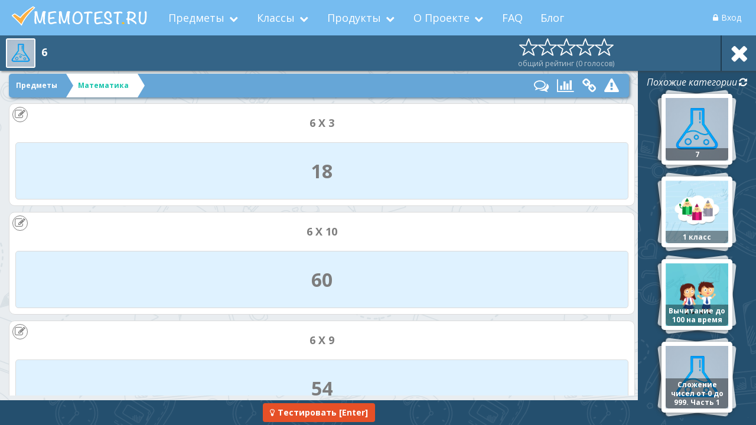

--- FILE ---
content_type: text/html; charset=utf-8
request_url: https://www.memotest.ru/test?testid=3724&cardid=82061
body_size: 1068
content:

<!DOCTYPE html>

<html lang="ru" xmlns="http://www.w3.org/1999/xhtml" prefix="og: http://ogp.me/ns# article: http://ogp.me/ns/article#" itemscope="" itemtype="http://schema.org/Article">
<head><meta charset="utf-8"><meta http-equiv="X-UA-Compatible" content="IE=edge"><meta name="viewport" content="width=device-width, initial-scale=1.0, maximum-scale=1.0, user-scalable=no"><title>
	6 | Мемотест
</title><link rel="shortcut icon" href="/img/favicon.ico" type="image/x-icon"/><meta property="og:type" content="website"><meta property="og:url" content="https://www.memotest.ru/test?testid=3724&cardid=82061" itemprop="url" class="url"/><meta property="og:image" content="https://www.memotest.ru/img/memotest.png" itemprop="image"/><meta property="og:title" content="6 | Мемотест" itemprop="name" class="title"/><meta property="og:description" itemprop="description" class="description" name="description"><meta property="og:image:width" content="250"><meta property="og:image:height" content="250"><meta itemprop="author" content="https://plus.google.com/106174016624772900412"/><link rel="author" href="https://plus.google.com/106174016624772900412"/><link rel="publisher" href="https://plus.google.com/106174016624772900412"/><link rel="canonical" href="https://www.memotest.ru/test?testid=3724&cardid=82061"/><meta name="fragment" content="!">

	<!-- build:css inline -->
	<link rel="stylesheet" type="text/css" href="/common/css/reset.min.css" />
	<!-- /build -->

	<script type="text/javascript">window.factorySetParents = false;</script>
<script type="text/javascript">window.path = '/';</script>
<script type="text/javascript" src="/common/scripts/libs/require.min.js"></script>
<script type="text/javascript" src="/dist.429/es5/ru/loader.release.js"></script></head>
<body>
	<div id="site-container" class="fullsize site-container"></div>

	<div class="critical critical-dialog" style="display: none">
		<div class="dialog critical-dialog__inner">
			<i class="fa fa-refresh critical-refresh-page" id="critical-dialog-refresh"></i>
			<div class="critical-dialog__text"></div>
		</div>
	</div>

	<div id="fb-root"></div>

	<noscript><div><img src="https://mc.yandex.ru/watch/35084595" style="position:absolute; left:-9999px;" alt="" /></div></noscript>
</body>
</html>


--- FILE ---
content_type: text/plain
request_url: https://www.google-analytics.com/j/collect?v=1&_v=j102&a=752029189&t=pageview&_s=1&dl=https%3A%2F%2Fwww.memotest.ru%2Ftest%3Ftestid%3D3724%26cardid%3D82061&ul=en-us%40posix&dt=6%20%7C%20%D0%9C%D0%B5%D0%BC%D0%BE%D1%82%D0%B5%D1%81%D1%82&sr=1280x720&vp=1280x720&_u=IGBACEABBAAAACAAI~&jid=2129914495&gjid=1786222192&cid=1132460232.1769919509&tid=UA-54897533-1&_gid=1829903374.1769919509&_r=1&_slc=1&z=557117036
body_size: -450
content:
2,cG-NSRV25P7QK

--- FILE ---
content_type: application/javascript
request_url: https://www.memotest.ru/dist.429/es5/ru/loader.release.js
body_size: 9224
content:
define("text",["module"],function(s){"use strict";function e(s,e){return void 0===s||""===s?e:s}function t(s,t,i,o){if(t===o)return!0;if(s===i){if("http"===s)return e(t,"80")===e(o,"80");if("https"===s)return e(t,"443")===e(o,"443")}return!1}var i,o,a,r,c,n=["Msxml2.XMLHTTP","Microsoft.XMLHTTP","Msxml2.XMLHTTP.4.0"],p=/^\s*<\?xml(\s)+version=[\'\"](\d)*.(\d)*[\'\"](\s)*\?>/im,l=/<body[^>]*>\s*([\s\S]+)\s*<\/body>/im,d="undefined"!=typeof location&&location.href,g=d&&location.protocol&&location.protocol.replace(/\:/,""),u=d&&location.hostname,m=d&&(location.port||void 0),b={},j=s.config&&s.config()||{};return i={version:"2.0.15",strip:function(s){if(s){s=s.replace(p,"");var e=s.match(l);e&&(s=e[1])}else s="";return s},jsEscape:function(s){return s.replace(/(['\\])/g,"\\$1").replace(/[\f]/g,"\\f").replace(/[\b]/g,"\\b").replace(/[\n]/g,"\\n").replace(/[\t]/g,"\\t").replace(/[\r]/g,"\\r").replace(/[\u2028]/g,"\\u2028").replace(/[\u2029]/g,"\\u2029")},createXhr:j.createXhr||function(){var s,e,t;if("undefined"!=typeof XMLHttpRequest)return new XMLHttpRequest;if("undefined"!=typeof ActiveXObject)for(e=0;e<3;e+=1){t=n[e];try{s=new ActiveXObject(t)}catch(s){}if(s){n=[t];break}}return s},parseName:function(s){var e,t,i,o=!1,a=s.lastIndexOf("."),r=0===s.indexOf("./")||0===s.indexOf("../");return a!==-1&&(!r||a>1)?(e=s.substring(0,a),t=s.substring(a+1)):e=s,i=t||e,a=i.indexOf("!"),a!==-1&&(o="strip"===i.substring(a+1),i=i.substring(0,a),t?t=i:e=i),{moduleName:e,ext:t,strip:o}},xdRegExp:/^((\w+)\:)?\/\/([^\/\\]+)/,useXhr:function(s,e,o,a){var r,c,n,p=i.xdRegExp.exec(s);return!p||(r=p[2],c=p[3],c=c.split(":"),n=c[1],c=c[0],(!r||r===e)&&(!c||c.toLowerCase()===o.toLowerCase())&&(!n&&!c||t(r,n,e,a)))},finishLoad:function(s,e,t,o){t=e?i.strip(t):t,j.isBuild&&(b[s]=t),o(t)},load:function(s,e,t,o){if(o&&o.isBuild&&!o.inlineText)return void t();j.isBuild=o&&o.isBuild;var a=i.parseName(s),r=a.moduleName+(a.ext?"."+a.ext:""),c=e.toUrl(r),n=j.useXhr||i.useXhr;return 0===c.indexOf("empty:")?void t():void(!d||n(c,g,u,m)?i.get(c,function(e){i.finishLoad(s,a.strip,e,t)},function(s){t.error&&t.error(s)}):e([r],function(s){i.finishLoad(a.moduleName+"."+a.ext,a.strip,s,t)}))},write:function(s,e,t,o){if(b.hasOwnProperty(e)){var a=i.jsEscape(b[e]);t.asModule(s+"!"+e,"define(function () { return '"+a+"';});\n")}},writeFile:function(s,e,t,o,a){var r=i.parseName(e),c=r.ext?"."+r.ext:"",n=r.moduleName+c,p=t.toUrl(r.moduleName+c)+".js";i.load(n,t,function(e){var t=function(s){return o(p,s)};t.asModule=function(s,e){return o.asModule(s,p,e)},i.write(s,n,t,a)},a)}},"node"===j.env||!j.env&&"undefined"!=typeof process&&process.versions&&process.versions.node&&!process.versions["node-webkit"]&&!process.versions["atom-shell"]?(o=require.nodeRequire("fs"),i.get=function(s,e,t){try{var i=o.readFileSync(s,"utf8");"\ufeff"===i[0]&&(i=i.substring(1)),e(i)}catch(s){t&&t(s)}}):"xhr"===j.env||!j.env&&i.createXhr()?i.get=function(s,e,t,o){var a,r=i.createXhr();if(r.open("GET",s,!0),o)for(a in o)o.hasOwnProperty(a)&&r.setRequestHeader(a.toLowerCase(),o[a]);j.onXhr&&j.onXhr(r,s),r.onreadystatechange=function(i){var o,a;4===r.readyState&&(o=r.status||0,o>399&&o<600?(a=new Error(s+" HTTP status: "+o),a.xhr=r,t&&t(a)):e(r.responseText),j.onXhrComplete&&j.onXhrComplete(r,s))},r.send(null)}:"rhino"===j.env||!j.env&&"undefined"!=typeof Packages&&"undefined"!=typeof java?i.get=function(s,e){var t,i,o="utf-8",a=new java.io.File(s),r=java.lang.System.getProperty("line.separator"),c=new java.io.BufferedReader(new java.io.InputStreamReader(new java.io.FileInputStream(a),o)),n="";try{for(t=new java.lang.StringBuffer,i=c.readLine(),i&&i.length()&&65279===i.charAt(0)&&(i=i.substring(1)),null!==i&&t.append(i);null!==(i=c.readLine());)t.append(r),t.append(i);n=String(t.toString())}finally{c.close()}e(n)}:("xpconnect"===j.env||!j.env&&"undefined"!=typeof Components&&Components.classes&&Components.interfaces)&&(a=Components.classes,r=Components.interfaces,Components.utils.import("resource://gre/modules/FileUtils.jsm"),c="@mozilla.org/windows-registry-key;1"in a,i.get=function(s,e){var t,i,o,n={};c&&(s=s.replace(/\//g,"\\")),o=new FileUtils.File(s);try{t=a["@mozilla.org/network/file-input-stream;1"].createInstance(r.nsIFileInputStream),t.init(o,1,0,!1),i=a["@mozilla.org/intl/converter-input-stream;1"].createInstance(r.nsIConverterInputStream),i.init(t,"utf-8",t.available(),r.nsIConverterInputStream.DEFAULT_REPLACEMENT_CHARACTER),i.readString(t.available(),n),i.close(),t.close(),e(n.value)}catch(s){throw new Error((o&&o.path||"")+": "+s)}}),i}),define("json",["text"],function(text){function cacheBust(s){return s=s.replace(CACHE_BUST_FLAG,""),s+=s.indexOf("?")<0?"?":"&",s+CACHE_BUST_QUERY_PARAM+"="+Math.round(2147483647*Math.random())}var CACHE_BUST_QUERY_PARAM="bust",CACHE_BUST_FLAG="!bust",jsonParse="undefined"!=typeof JSON&&"function"==typeof JSON.parse?JSON.parse:function(val){return eval("("+val+")")},buildMap={};return{load:function(s,e,t,i){i.isBuild&&(i.inlineJSON===!1||s.indexOf(CACHE_BUST_QUERY_PARAM+"=")!==-1)||0===e.toUrl(s).indexOf("empty:")?t(null):text.get(e.toUrl(s),function(e){var o;if(i.isBuild)buildMap[s]=e,t(e);else{try{o=jsonParse(e)}catch(s){t.error(s)}t(o)}},t.error,{accept:"application/json"})},normalize:function(s,e){return s.indexOf(CACHE_BUST_FLAG)!==-1&&(s=cacheBust(s)),e(s)},write:function(s,e,t){if(e in buildMap){var i=buildMap[e];t('define("'+s+"!"+e+'", function(){ return '+i+";});\n")}}}}),define("json!baseConfig",function(){return{paths:{async:"scripts/libs/async.min",text:"scripts/libs/text",json:"scripts/libs/json",css:"scripts/libs/css/css",jquery:["https://ajax.googleapis.com/ajax/libs/jquery/1.12.4/jquery.min","scripts/libs/jquery-1.12.4.min"],jqueryUI:["https://ajax.googleapis.com/ajax/libs/jqueryui/1.11.4/jquery-ui.min","scripts/libs/jquery-ui-1.11.4.min"],jqueryUICss:["https://ajax.googleapis.com/ajax/libs/jqueryui/1.11.4/themes/smoothness/jquery-ui.min","css/common/jquery-ui.min"],jsviews:["https://cdnjs.cloudflare.com/ajax/libs/jsviews/0.9.83/jsviews.min","scripts/jsviews/jsviews.min.83"],"es5-shim":"scripts/libs/es5-shim.min","es5-sham":"scripts/libs/es5-sham.min",bootstrap:["https://cdnjs.cloudflare.com/ajax/libs/twitter-bootstrap/3.3.6/js/bootstrap.min","scripts/libs/bootstrap.min"],bootstrapCss:["https://cdnjs.cloudflare.com/ajax/libs/twitter-bootstrap/3.3.6/css/bootstrap.min","css/bootstrap.min"],signalr:["https://ajax.aspnetcdn.com/ajax/signalr/jquery.signalr-2.2.1.min","scripts/libs/jquery.signalR-2.2.1.min"],cookie:"scripts/libs/js.cookie",history:"scripts/libs/jquery.history",idleTimer:"scripts/libs/idle-timer.min",bootstrapSortable:"scripts/libs/jquery.sortable.min",daterangepickerLib:["https://cdnjs.cloudflare.com/ajax/libs/bootstrap-daterangepicker/2.1.24/daterangepicker.min"],daterangepickerLibCss:["https://cdnjs.cloudflare.com/ajax/libs/bootstrap-daterangepicker/2.1.24/daterangepicker.min"],bootstrapDatepicker:["https://cdnjs.cloudflare.com/ajax/libs/bootstrap-datepicker/1.6.4/js/bootstrap-datepicker"],bootstrapDatepickerCss:["https://cdnjs.cloudflare.com/ajax/libs/bootstrap-datepicker/1.6.4/css/bootstrap-datepicker.min"],fontAwesome:["https://cdnjs.cloudflare.com/ajax/libs/font-awesome/4.7.0/css/font-awesome.min","css/font-awesome.min"],animate:["https://cdnjs.cloudflare.com/ajax/libs/animate.css/3.5.1/animate.min","css/animate.min"],factory:"scripts/core/factory/factory",utils:"scripts/core/utils",hub:"scripts/core/hub",dialogs:"scripts/core/dialogs",notify:"scripts/core/notify",linkPreview:"scripts/core/linkPreview",url:"scripts/core/url/url",om:"scripts/core/om",sound:"scripts/core/sound",language:"scripts/core/language",analytics:"scripts/core/analytics",titles:"scripts/core/titles",slick:"scripts/libs/slick.min",ymaps:"https://api-maps.yandex.ru/2.1.45/?lang=ru_RU",facebookApi:"https://connect.facebook.net/en_US/all",vkontakteApi:"https://vk.com/js/api/openapi",googleApi:"https://apis.google.com/js/plusone",googleCaptchaApi:"https://www.google.com/recaptcha/api.js?onload=onloadCallback&render=explicit",mathJax:["https://cdn.mathjax.org/mathjax/latest/MathJax.js?config=TeX-AMS-MML_HTMLorMML","scripts/libs/mathjax/mathjax"],summernote:["https://cdnjs.cloudflare.com/ajax/libs/summernote/0.8.2/summernote.min","scripts/libs/summernote.min"],summernoteTagCss:"scripts/jsviews/summernote/summernote",summernoteWysiwyg:"scripts/jsviews/summernote/wysiwyg",summernoteFile:"scripts/jsviews/summernote/file",summernoteFormula:"scripts/jsviews/summernote/formula",summernoteSpeech:"scripts/jsviews/summernote/speech",summernoteCss:["https://cdnjs.cloudflare.com/ajax/libs/summernote/0.8.2/summernote","css/summernote"],codemirrorWysiwyg:"scripts/jsviews/codemirror/wysiwyg",codemirror:"https://cdnjs.cloudflare.com/ajax/libs/codemirror/5.21.0/codemirror.min",codemirrorCss:"https://cdnjs.cloudflare.com/ajax/libs/codemirror/5.21.0/codemirror.min","codemirror/lib":"https://cdnjs.cloudflare.com/ajax/libs/codemirror/5.21.0",fineuploader:"scripts/libs/jquery.fineuploader-3.5.0.min",crop:"scripts/libs/jquery.Jcrop.min",jCropCss:"css/jquery.Jcrop.min",pnotify:["https://cdnjs.cloudflare.com/ajax/libs/pnotify/3.0.0/pnotify.min","scripts/libs/notification/pnotify/pnotify.min"],pnotifyCss:["https://cdnjs.cloudflare.com/ajax/libs/pnotify/3.0.0/pnotify.min","css/pnotify/pnotify.min"],"pnotify.buttons":["https://cdnjs.cloudflare.com/ajax/libs/pnotify/3.0.0/pnotify.buttons.min","scripts/libs/notification/pnotify/pnotify.buttons.min"],"pnotify.buttonsCss":["https://cdnjs.cloudflare.com/ajax/libs/pnotify/3.0.0/pnotify.buttons.min","css/pnotify/pnotify.buttons.min"],bootstrapNotify:["https://cdnjs.cloudflare.com/ajax/libs/mouse0270-bootstrap-notify/3.1.7/bootstrap-notify.min","scripts/libs/notification/jquery.noty.packaged.min"],jqueryNoty:["https://cdnjs.cloudflare.com/ajax/libs/jquery-noty/2.3.11/packaged/jquery.noty.packaged.min","scripts/libs/notification/bootstrap-notify.min"],colorbox:"scripts/libs/jquery.colorbox-min",colorboxCss:"css/colorbox",moment:["https://cdnjs.cloudflare.com/ajax/libs/moment.js/2.12.0/moment.min","scripts/libs/fullcalendar/lib/moment.min"],fullcalendar:["https://cdnjs.cloudflare.com/ajax/libs/fullcalendar/2.6.1/fullcalendar.min","scripts/libs/fullcalendar/fullcalendar.min"],fullcalendarCss:["https://cdnjs.cloudflare.com/ajax/libs/fullcalendar/2.6.1/fullcalendar.min","scripts/libs/fullcalendar/fullcalendar.min"],mousewheel:"https://cdnjs.cloudflare.com/ajax/libs/jquery-mousewheel/3.1.13/jquery.mousewheel",scrollbar:["https://cdnjs.cloudflare.com/ajax/libs/malihu-custom-scrollbar-plugin/3.1.5/jquery.mCustomScrollbar.min","scripts/libs/jquery.mCustomScrollbar.min"],scrollbarCss:["https://cdnjs.cloudflare.com/ajax/libs/malihu-custom-scrollbar-plugin/3.1.5/jquery.mCustomScrollbar.min","css/jquery.mCustomScrollbar.min"],tablednd:"scripts/libs/jquery.tablednd.0.9",runner:"scripts/libs/jquery.runner-min",like:"scripts/jsviews/like/like",tabs:"scripts/jsviews/tabs/tabs",actions:"scripts/jsviews/actions",colorboxTag:"scripts/jsviews/colorbox",chat:"scripts/jsviews/chat/chat",chatlist:"scripts/jsviews/chat/chatlist",defaultListEntryNaming:"scripts/jsviews/chat/defaultListEntryNaming",container:"scripts/jsviews/container/container",loadmore:"scripts/jsviews/loadmore",tree:"scripts/jsviews/tree/tree",menu:"scripts/jsviews/menu/menu",pagination:"scripts/jsviews/pagination/pagination",paginationPageLink:"scripts/jsviews/pagination/paginationPageLink",pageLinkRange:"scripts/jsviews/pagination/pageLinkRange",inquiry:"scripts/jsviews/inquiry/inquiry",validate:"scripts/jsviews/validate",edit:"scripts/jsviews/edit",socialLikes:"scripts/jsviews/socialLikes/socialLikes",blackscreen:"scripts/jsviews/blackscreen/blackscreen",spoiler:"scripts/jsviews/spoiler/spoiler",select:"scripts/jsviews/select/select",taggedInput:"scripts/jsviews/taggedInput/taggedInput",range:"scripts/jsviews/range",autocomplete:"scripts/jsviews/autocomplete/autocomplete",rating:"scripts/jsviews/rating/rating",timer:"scripts/jsviews/timer",scrollable:"scripts/jsviews/scrollable",sizable:"scripts/jsviews/sizable/sizable",sortable:"scripts/jsviews/sortable",table:"scripts/jsviews/table/table",tableShow:"scripts/jsviews/tableShow/tableShow",tableWalk:"scripts/jsviews/table-walk",tableChecker:"scripts/jsviews/table-checker",tablePagination:"scripts/jsviews/tablePagination/tablePagination",calendar:"scripts/jsviews/calendar/calendar",slider:"scripts/jsviews/slider",file:"scripts/jsviews/file/file",datepicker:"scripts/jsviews/datepicker/datepicker",carousel:"scripts/jsviews/carousel/carousel",popups:"scripts/jsviews/popups/popups",comments:"scripts/jsviews/comments/comments",color:"scripts/jsviews/color/color",colorWithFile:"scripts/jsviews/colorWithFile",mapTag:"scripts/jsviews/map",tabsPagination:"scripts/jsviews/tabsPagination/tabsPagination",forExtended:"scripts/jsviews/forExtended/forExtended",labels:"scripts/jsviews/labels/labels",tooltip:"scripts/jsviews/tooltip/tooltip",button:"scripts/jsviews/button",captcha:"scripts/jsviews/captcha/captcha",daterangepicker:"scripts/jsviews/daterangepicker/daterangepicker",imageLoadDialog:"scripts/jsviews/summernote/imageload/imageload",form:"scripts/jsviews/form",loginTag:"scripts/jsviews/loginTag/loginTag",linkPreviewTag:"scripts/jsviews/linkPreviewTag/linkPreviewTag",progressBar:"scripts/jsviews/progressBar/progressBar",searchTag:"scripts/jsviews/searchTag/searchTag",toggle:"scripts/jsviews/toggle/toggle",loaderUtils:"scripts/loaderUtils",page:"scripts/objects/page",site:"scripts/objects/site",chats:"scripts/objects/chats",comment:"scripts/objects/comment",files:"scripts/objects/file",label:"scripts/objects/label",notificationSetting:"scripts/objects/notificationSetting",notification:"scripts/objects/notification",userSession:"scripts/objects/userSession",screen:"scripts/objects/screen",dbLink:"scripts/objects/dbLink",favorite:"scripts/objects/favorite",rate:"scripts/objects/rate",view:"scripts/objects/view",tableInfo:"scripts/objects/tableInfo",tableColumn:"scripts/objects/tableColumn",objectDictionary:"scripts/objects/dictionary",moveDictionaryItem:"scripts/objects/moveDictionaryItem",blockInfo:"scripts/objects/blockInfo",processInfo:"scripts/objects/processInfo",auth:"scripts/objects/auth",gift:"scripts/objects/gift",sendGiftArray:"scripts/objects/giftarray",advancedArray:"scripts/objects/advancedArray",progress:"scripts/objects/progress",serverMessage:"scripts/objects/serverMessage",captchaDialog:"scripts/pages/captchaDialog/captchaDialog",captchadialog:"scripts/pages/captchaDialog/captchaDialog",banDialog:"scripts/pages/banDialog/banDialog",bandialog:"scripts/pages/banDialog/banDialog",loginDialog:"scripts/pages/loginDialog/loginDialog",logindialog:"scripts/pages/loginDialog/loginDialog",reconnectionDialog:"scripts/pages/reconnectionDialog/reconnectionDialog",reconnectiondialog:"scripts/pages/reconnectionDialog/reconnectionDialog",passworddialog:"scripts/pages/passwordDialog/passwordDialog",passwordDialog:"scripts/pages/passwordDialog/passwordDialog",imagesdialog:"dist.429/es5/ru/pages/imagesDialog/imagesDialog",cropDialog:"scripts/pages/cropDialog/cropDialog",backmain:"scripts/main",backpage:"scripts/pages/back/back",backdbpage:"scripts/pages/db/db",backssepage:"scripts/pages/site/site",backuserspage:"scripts/pages/users/users",backinquiriespage:"scripts/pages/inquiries/inquiries",backnotificationspage:"scripts/pages/notifications/notifications",backgiftspage:"scripts/pages/gifts/gifts",backobjectspage:"scripts/pages/objects/objects",androidPopup:"scripts/pages/androidPopup.html",tmplAttachedFilesList:"scripts/pages/attached_files_list.html"},shim:{"es5-shim":{exports:"es5-shim"},"es5-sham":{deps:["es5-shim"],exports:"es5-sham"},jqueryUI:{deps:["jquery","css!jqueryUICss"]},cookie:{deps:["jquery"],exports:"cookie"},history:{deps:["jquery"],exports:"history"},idleTimer:{deps:["jquery"],exports:"idleTimer"},signalr:{deps:["jquery"],exports:"signalr"},language:{deps:["jquery"],exports:"language"},fineuploader:{deps:["jquery"],exports:"fineuploader"},crop:{deps:["jquery"],exports:"crop"},pnotify:{deps:["css!pnotifyCss"],exports:"PNotify"},"pnotify.buttons":{deps:["css!pnotify.buttonsCss"],exports:"pnotify.buttons"},bootstrapNotify:{deps:["bootstrap"]},colorbox:{deps:["jquery","css!colorboxCss"],exports:"colorbox"},ymaps:{exports:"ymaps"},summernote:{deps:["jquery","bootstrap","codemirror","css!summernoteCss"],exports:"summernote"},bootstrap:{deps:["jquery","css!bootstrapCss"],exports:"bootstrap"},fullcalendar:{deps:["moment","css!fullcalendarCss"],exports:"fullcalendar"},scrollbar:{deps:["jquery","css!scrollbarCss"],exports:"scrollbar"},moment:{deps:["jquery"],exports:"moment"},tablednd:{deps:["jquery"],exports:"tablednd"},daterangepickerLib:{deps:["jquery","moment","bootstrap","css!daterangepickerLibCss"]},daterangepicker:{deps:["jquery","daterangepickerLib"]},bootstrapDatepicker:{deps:["jquery","moment","bootstrap","css!bootstrapDatepickerCss"]},slick:{deps:["jquery"],exports:"slick"}},map:{"*":{css:"scripts/libs/css/css"},codemirror:{"codemirror/lib/lib/codemirror":"codemirror"},"codemirror/lib":{"codemirror/lib/mode/css/css":"codemirror/lib/mode/css/css.min","codemirror/lib/mode/javascript/javascript":"codemirror/lib/mode/javascript/javascript.min","codemirror/lib/mode/xml/xml":"codemirror/lib/mode/xml/xml.min","codemirror/lib/addon/fold/xml-fold":"codemirror/lib/addon/fold/xml-fold.min"}}}}),define("json!objectsConfig",function(){return{paths:{notificationUser:"dist.429/es5/ru/objects/notificationUser",baseItem:"dist.429/es5/ru/objects/baseItem",notificationType:"dist.429/es5/ru/objects/notificationType",group:"dist.429/es5/ru/objects/group",friend:"dist.429/es5/ru/objects/friend",task:"dist.429/es5/ru/objects/task",taskCategory:"dist.429/es5/ru/objects/taskCategory",answer:"dist.429/es5/ru/objects/answer",hint:"dist.429/es5/ru/objects/hint",card:"dist.429/es5/ru/objects/card",cardResult:"dist.429/es5/ru/objects/cardResult",map:"dist.429/es5/ru/objects/map",category:"dist.429/es5/ru/objects/category",invite:"dist.429/es5/ru/objects/invite",achievement:"dist.429/es5/ru/objects/achievement",interest:"dist.429/es5/ru/objects/interest",statistic:"dist.429/es5/ru/objects/statistic",deal:"dist.429/es5/ru/objects/deal",reward:"dist.429/es5/ru/objects/reward",subject:"dist.429/es5/ru/objects/subject",subjectFilterItems:"dist.429/es5/ru/objects/subjectFilterItems",subjectSubjectLink:"dist.429/es5/ru/objects/subjectSubjectLink",testSession:"dist.429/es5/ru/objects/testsession",location:"dist.429/es5/ru/objects/location",course:"dist.429/es5/ru/objects/course",courseObject:"dist.429/es5/ru/objects/courseObject",courseScreen:"dist.429/es5/ru/objects/courseScreen",courseObjectLink:"dist.429/es5/ru/objects/courseObjectLink",userBaseItem:"dist.429/es5/ru/objects/userBaseItem",testResult:"dist.429/es5/ru/objects/testResult",social:"dist.429/es5/ru/objects/social",teammate:"dist.429/es5/ru/objects/teammate",moderate:"dist.429/es5/ru/objects/moderate",socialFriends:"dist.429/es5/ru/objects/socialFriends",inviteTab:"dist.429/es5/ru/objects/inviteTab",moveCardArray:"dist.429/es5/ru/objects/moveCardArray",copyCardArray:"dist.429/es5/ru/objects/copyCardArray",taskCategoryArray:"dist.429/es5/ru/objects/taskCategoryArray",courseScreenArray:"dist.429/es5/ru/objects/courseScreenArray",copyCategoryCards:"dist.429/es5/ru/objects/copyCategoryCards",moveCategoryCards:"dist.429/es5/ru/objects/moveCategoryCards",moveCard:"dist.429/es5/ru/objects/moveCard",moveCourseScreen:"dist.429/es5/ru/objects/moveCourseScreen",moveCategory:"dist.429/es5/ru/objects/moveCategory",clearCategory:"dist.429/es5/ru/objects/clearCategory",groupadduser:"dist.429/es5/ru/objects/groupadduser",groupobject:"dist.429/es5/ru/objects/groupobject",viewAllFollowers:"dist.429/es5/ru/objects/viewAllFollowers",user:"dist.429/es5/ru/objects/user",loginChecker:"dist.429/es5/ru/objects/loginChecker",shareForGroup:"dist.429/es5/ru/objects/shareForGroup",nodeTemplate:"dist.429/es5/ru/objects/nodeTemplate",menuSubject:"dist.429/es5/ru/objects/menuSubject",userInfoExtensions:"dist.429/es5/ru/objects/userInfoExtensions",userFriendsExtensions:"dist.429/es5/ru/objects/userFriendsExtensions"}}}),define("json!siteConfig",function(){return{waitSeconds:0,paths:{introJs:"common/scripts/libs/intro",slick:"common/scripts/libs/slick.min",countdown:"common/scripts/jsviews/countdown/countdown",parallax:"common/scripts/libs/jquery.parallax.min",timeCircles:"common/scripts/libs/TimeCircles",socialShare:"dist.429/es5/ru/tags/socialShare/socialShare",intro:"common/scripts/jsviews/intro",treetagger:"dist.429/es5/ru/tags/treetagger",testTag:"dist.429/es5/ru/tags/test/test",arcs:"dist.429/es5/ru/tags/arcs",graph:"common/scripts/jsviews/graph/graph",mapTree:"dist.429/es5/ru/tags/mapTree/mapTree",statisticTag:"dist.429/es5/ru/tags/statisticTag/statisticTag",courseStatistic:"dist.429/es5/ru/tags/courseStatistic/courseStatistic",rewardTag:"dist.429/es5/ru/tags/reward/reward",favoriteTag:"dist.429/es5/ru/tags/favoriteTag/favoriteTag",interestTag:"dist.429/es5/ru/tags/interestTag/interestTag",circleTimer:"dist.429/es5/ru/tags/circleTimer/circleTimer",main:"dist.429/es5/ru/main",init:"dist.429/es5/ru/init",captchaDialog:"dist.429/es5/ru/pages/captchaDialog/captchaDialog",captchadialog:"dist.429/es5/ru/pages/captchaDialog/captchaDialog",banDialog:"dist.429/es5/ru/pages/banDialog/banDialog",bandialog:"dist.429/es5/ru/pages/banDialog/banDialog",reconnectionDialog:"dist.429/es5/ru/pages/reconnectionDialog/reconnectionDialog",reconnectiondialog:"dist.429/es5/ru/pages/reconnectionDialog/reconnectionDialog",changeloginDialog:"dist.429/es5/ru/pages/changeloginDialog/changeloginDialog",changelogindialog:"dist.429/es5/ru/pages/changeloginDialog/changeloginDialog",imagesdialog:"dist.429/es5/ru/pages/imagesDialog/imagesDialog",cropdialog:"dist.429/es5/ru/pages/cropDialog/cropDialog",signinDialog:"dist.429/es5/ru/pages/signin/signin",signindialog:"dist.429/es5/ru/pages/signin/signin",registrationDialog:"dist.429/es5/ru/pages/registration/registration",registrationdialog:"dist.429/es5/ru/pages/registration/registration",recoverDialog:"dist.429/es5/ru/pages/recover/recover",recoverdialog:"dist.429/es5/ru/pages/recover/recover",confirmDialog:"dist.429/es5/ru/pages/confirm/confirm",confirmdialog:"dist.429/es5/ru/pages/confirm/confirm",chatDialog:"dist.429/es5/ru/pages/chat/chat",chatdialog:"dist.429/es5/ru/pages/chat/chat",contactdialog:"dist.429/es5/ru/pages/contact/contact",sitetreepage:"dist.429/es5/ru/pages/tree/tree","site-user":"dist.429/es5/ru/pages/user/user",workspage:"dist.429/es5/ru/pages/works/works",profilepage:"dist.429/es5/ru/pages/profile/profile",categorypopup:"dist.429/es5/ru/pages/tree/category",taskpopup:"dist.429/es5/ru/pages/tree/task",coursepopup:"dist.429/es5/ru/pages/tree/course",parentpopup:"dist.429/es5/ru/pages/profile/parent",coursetemplatepopup:"dist.429/es5/ru/pages/tree/courseTemplatePopup",cardeditorpage:"dist.429/es5/ru/pages/card_editor/card_editor",importdialog:"dist.429/es5/ru/pages/tree/importDialog",friendspage:"dist.429/es5/ru/pages/friends/friends",grouppopup:"dist.429/es5/ru/pages/friends/group",exportCardsToPdfDialog:"dist.429/es5/ru/pages/tree/exportCardsToPdfDialog",exportcardstopdfdialog:"dist.429/es5/ru/pages/tree/exportCardsToPdfDialog",groupobjectdialog:"dist.429/es5/ru/pages/group/groupObjectDialog",invitePopup:"dist.429/es5/ru/pages/friends/invite",invitepopup:"dist.429/es5/ru/pages/friends/invite",tasks:"dist.429/es5/ru/pages/tasks/tasks",addUser:"dist.429/es5/ru/pages/tasks/addUser",newspage:"dist.429/es5/ru/pages/news/news",parent:"dist.429/es5/ru/pages/profile/parent",child:"dist.429/es5/ru/pages/profile/child",childpopup:"dist.429/es5/ru/pages/profile/child",answerspage:"dist.429/es5/ru/pages/answers/answers",blog:"dist.429/es5/ru/pages/blog/blog",note:"dist.429/es5/ru/pages/note/note",contestspage:"dist.429/es5/ru/pages/contests/contests",conditions:"dist.429/es5/ru/pages/conditions/conditions",results:"dist.429/es5/ru/pages/results/results",coursepage:"dist.429/es5/ru/pages/course/course",grouppage:"dist.429/es5/ru/pages/group/group",categorypage:"dist.429/es5/ru/pages/category/category",groupspage:"dist.429/es5/ru/pages/groups/groups",taskpage:"dist.429/es5/ru/pages/task/task",testpage:"dist.429/es5/ru/pages/test/test",finishdialog:"dist.429/es5/ru/pages/finishDialog/finishDialog",searchresultspage:"dist.429/es5/ru/pages/searchResults/searchResults",rewarddialog:"dist.429/es5/ru/pages/rewardDialog/rewardDialog",courseeditorpage:"dist.429/es5/ru/pages/course_editor/course_editor",catalogpage:"dist.429/es5/ru/pages/catalog/catalog",home:"dist.429/es5/ru/pages/new_home/new_home",contacts:"dist.429/es5/ru/pages/contacts/contacts",userpage:"dist.429/es5/ru/pages/user/user",errorpage:"dist.429/es5/ru/pages/error/error",taskeditorpage:"dist.429/es5/ru/pages/task_editor/task_editor",messagespage:"dist.429/es5/ru/pages/messages/messages",confirmation:"dist.429/es5/ru/pages/confirmation/confirmation",courselandingpage:"dist.429/es5/ru/pages/course_landing/course_landing",rewardreceiverspopup:"dist.429/es5/ru/pages/profile/rewardReceiversPopup",poemdialog:"dist.429/es5/ru/pages/poemDialog/poemDialog",statisticTableOptions:"dist.429/es5/ru/customObjects/statisticTableOptions",resultsTableOptions:"dist.429/es5/ru/customObjects/resultsTableOptions",randomFunctions:"dist.429/es5/ru/customObjects/randomFunctions",schoolmain:"dist.429/es5/ru/school/main",schoolloginpage:"dist.429/es5/ru/school/pages/login/login",schoolpage:"dist.429/es5/ru/school/pages/school/school",schoolboardpage:"dist.429/es5/ru/school/pages/board/board",schooltestpage:"dist.429/es5/ru/school/pages/test/test",schooluserpage:"dist.429/es5/ru/school/pages/user/user",schoolinquirypage:"dist.429/es5/ru/school/pages/inquiry/inquiry",schoolpromopage:"dist.429/es5/ru/school/pages/promo/promo",schoolclassespage:"dist.429/es5/ru/school/pages/classes/classes",schoolpreschoolpage:"dist.429/es5/ru/school/pages/preschool/preschool",schoolchildpage:"dist.429/es5/ru/school/pages/schoolchild/schoolchild",schoolchatpage:"dist.429/es5/ru/school/pages/chat/chat",schoolcoursepage:"dist.429/es5/ru/school/pages/course/course",schoolregistrationpage:"dist.429/es5/ru/school/pages/registration/registration",schoolconfirmationpage:"dist.429/es5/ru/school/pages/confirmation/confirmation",schoolrecoverpage:"dist.429/es5/ru/school/pages/recover/recover",schoolconfirmpage:"dist.429/es5/ru/school/pages/confirm/confirm",schoolstartpage:"dist.429/es5/ru/school/pages/start/start",inquirytoregistrationpage:"dist.429/es5/ru/school/pages/inquirytoregistration/inquirytoregistration",schoolaboutpage:"dist.429/es5/ru/school/pages/about/about",schooltotalstatisticpage:"dist.429/es5/ru/school/pages/totalstatistic/totalstatistic",schoolanswerspage:"dist.429/es5/ru/school/pages/answers/answers",registrationInfoDialog:"dist.429/es5/ru/school/pages/registrationInfoDialog/registrationInfoDialog",registrationinfodialog:"dist.429/es5/ru/school/pages/registrationInfoDialog/registrationInfoDialog",poemsmain:"dist.429/es5/ru/poems/main",poemstestpage:"dist.429/es5/ru/poems/pages/test/test",poemscoursepage:"dist.429/es5/ru/poems/pages/course/course",poemssearchresultspage:"dist.429/es5/ru/poems/pages/searchResults/searchResults",poemsprofilepage:"dist.429/es5/ru/poems/pages/profile/profile",poemsloginpage:"dist.429/es5/ru/poems/pages/login/login",poemshowitworkspage:"dist.429/es5/ru/poems/pages/how_it_works/how_it_works",poemsconfirmationpage:"dist.429/es5/ru/poems/pages/confirmation/confirmation",poemsfinishregistrationpage:"dist.429/es5/ru/poems/pages/finishregistration/finishregistration",backmoderatepreviewpage:"dist.429/es5/ru/back/pages/moderate/moderate",backsubjectspage:"dist.429/es5/ru/back/pages/subjects/subjects",backothersettingspage:"dist.429/es5/ru/back/pages/othersettings/othersettings",backmenusubjectspage:"dist.429/es5/ru/back/pages/menusubjects/menusubjects",backSubject:"dist.429/es5/ru/back/objects/subject",backSubjectSubjectLink:"dist.429/es5/ru/back/objects/subjectSubjectLink",baseConfig:"common/scripts/config.json",objectsConfig:"dist.429/es5/ru/objects/config.json",siteConfig:"dist.429/es5/ru/config.json",mainCss:"dist.429/es5/ru/main.min",pagesSkinsCss:"css/pages_skins",schoolCss:"dist.429/es5/ru/school/main.min",poemsCss:"dist.429/es5/ru/poems/main.min",backCss:"dist.429/es5/ru/back/main.min",ruDictionary:"dist.429/es5/ru/lang/ru.json"},shim:{introJs:{deps:["jquery"],exports:"introJs"},runner:{deps:["jquery"],exports:"runner"},parallax:{deps:["jquery"],exports:"parallax"},timeCircles:{deps:["jquery","css!common/css/TimeCircles"],exports:"TimeCircles"}}}}),define("loaderUtils",[],function(){return window.nodejs=!1,window.path||(window.path="/"),{adaptBaseConfig:function(s,e){var t=s.paths;for(var i in t){var o=t[i];"string"==typeof o?/https?:\/\//.test(o)||(t[i]="common/"+o):Array.isArray(o)&&(t[i]=o.map(function(s){return/https?:\/\//.test(s)?s:"common/"+s}))}var a=s.map["*"];return a&&a.css&&(a.css="../.."+window.path+"common/"+a.css),s},applyConfigs:function(s){s.forEach(function(s){require.config(s)})},requireSite:function(s){require(["factory","url",s],function(e,t){e.site=e.getObject(window.dataFromServer?window.dataFromServer.init.data:{},s),window.requirePages&&require(requirePages)})}}}),require.config({bundles:{"loader.release":["text","json"],main:["main","site","page","url","es5-shim","es5-sham","cookie","factory","category","objectDictionary","course","idleTimer","testSession","captcha","task","css","tabs","tree","menu","loadmore","edit","validate","blackscreen","spoiler","select","rate","rating","container","inquiry","utils","hub","dialogs","language","popup","calendar","chats","comment","socialShare","comments","pagination","tabsPagination","tooltip","table","tablednd","subject","serverMessage","text!script/pages/authorBlock.html","text!script/pages/itemInfo.html","text!script/pages/categoryInfoInner.html"]},baseUrl:"/",paths:{text:"common/scripts/libs/text.min",json:"common/scripts/libs/json",loaderUtils:"common/scripts/loaderUtils",baseConfig:"common/scripts/config.json",objectsConfig:"script/objects/config.json",siteConfig:"script/config.json"}}),window.nodejs=!1,require(["json!baseConfig","json!objectsConfig","json!siteConfig","loaderUtils"],function(s,e,t,i){s=i.adaptBaseConfig(s),i.applyConfigs([s,e,t]),i.requireSite("main")}),define("loader.release",function(){});

--- FILE ---
content_type: image/svg+xml
request_url: https://www.memotest.ru/img/memotest-logo-new.svg
body_size: 27186
content:
<?xml version="1.0" encoding="utf-8"?>
<!-- Generator: Adobe Illustrator 17.0.0, SVG Export Plug-In . SVG Version: 6.00 Build 0)  -->
<!DOCTYPE svg PUBLIC "-//W3C//DTD SVG 1.1//EN" "http://www.w3.org/Graphics/SVG/1.1/DTD/svg11.dtd">
<svg version="1.1" xmlns="http://www.w3.org/2000/svg" xmlns:xlink="http://www.w3.org/1999/xlink" x="0px" y="0px" width="133px"
	 height="22px" viewBox="0 0 133 22" enable-background="new 0 0 133 22" xml:space="preserve">
<g id="Layer_1">
	<g>
		<g>
			<path fill="#FFFFFF" d="M34.442,6.687c0,0.16-0.051,0.292-0.156,0.396c-0.173,0.195-0.264,0.299-0.276,0.31
				c-0.069,0.115-0.139,0.412-0.207,0.893c-0.291,2.34-0.437,4.65-0.441,6.932c-0.003,1.283,0.225,2.007,0.684,2.168l-0.001,0.464
				c-0.139,0.286-0.35,0.429-0.636,0.429c-0.585-0.001-1.026-0.513-1.322-1.534c-0.217-0.723-0.324-1.479-0.323-2.27
				c0.003-1.733,0.05-3.176,0.143-4.335c-0.344,1.34-0.696,2.687-1.052,4.04c-0.644,2.087-1.264,3.129-1.858,3.128
				c-0.675-0.001-1.269-0.615-1.781-1.843c-0.479-1.113-1.065-2.983-1.759-5.61c-0.07,0.78-0.106,1.577-0.107,2.391
				c-0.003,1.686,0.041,2.907,0.128,3.664c0.01,0.137,0.074,0.359,0.19,0.663c0.117,0.304,0.174,0.542,0.174,0.714
				c-0.001,0.378-0.317,0.566-0.947,0.566c-0.746-0.001-1.117-1.005-1.114-3.012c0.002-0.814,0.049-2.03,0.143-3.647
				c0.094-1.616,0.142-2.825,0.144-3.629c0-0.091-0.047-0.189-0.138-0.292c-0.091-0.103-0.136-0.201-0.136-0.292
				c0.001-0.643,0.575-0.963,1.721-0.961c0.265,0,0.579,0.167,0.945,0.5c0.035,0.356,0.091,0.895,0.17,1.617
				c0.113,1.009,0.38,2.346,0.802,4.01c0.558,2.145,1.044,3.217,1.457,3.218c0.092,0,0.213-0.178,0.362-0.533
				c0.289-0.688,0.57-1.656,0.848-2.906c0.208-0.996,0.415-1.994,0.623-2.991c0.093-0.47,0.259-1.146,0.502-2.029
				c0.242-0.653,0.747-0.979,1.516-0.978c0.276,0.001,0.607,0.064,0.998,0.191C34.208,6.28,34.443,6.469,34.442,6.687z"/>
			<path fill="#FFFFFF" d="M44.471,16.552c0,0.193-0.04,0.362-0.121,0.509c-0.103,0.193-0.241,0.289-0.413,0.289
				c-0.046,0-0.112-0.01-0.197-0.026c-0.087-0.018-0.151-0.026-0.198-0.026c-0.494-0.001-1.207,0.147-2.142,0.443
				c-0.934,0.298-1.649,0.445-2.142,0.444c-1.846-0.003-2.766-1.403-2.761-4.201c0.003-2.201,0.063-3.945,0.18-5.228
				c0.011-0.172,0.018-0.263,0.018-0.276c0-0.08-0.011-0.197-0.034-0.353c-0.024-0.154-0.035-0.267-0.035-0.335
				c0.001-0.528,0.288-0.836,0.862-0.927c0.882-0.159,1.766-0.324,2.65-0.495c1.158-0.216,2.024-0.324,2.598-0.323
				c0.332,0,0.625,0.058,0.876,0.173c0.344,0.161,0.516,0.385,0.515,0.671c-0.001,0.424-0.281,0.636-0.843,0.635
				c-0.069,0-0.176-0.01-0.319-0.027c-0.144-0.016-0.25-0.026-0.318-0.026c-0.929-0.001-2.197,0.204-3.803,0.614
				c-0.091,0.01-0.178,0.027-0.258,0.051c-0.08,0.023-0.137,0.109-0.172,0.258c-0.127,0.548-0.193,1.627-0.195,3.232
				c0,0.241,0.108,0.361,0.326,0.361c0.298,0.001,0.728-0.073,1.29-0.221c0.562-0.148,0.993-0.222,1.291-0.221
				c0.332,0,0.716,0.104,1.152,0.311c0.113,0.368,0.171,0.591,0.171,0.671c-0.001,0.287-0.087,0.441-0.259,0.465
				c-0.173,0.022-0.356,0.045-0.551,0.067c-0.093-0.057-0.217-0.087-0.378-0.087c-0.402-0.001-0.884,0.05-1.446,0.152
				c-0.47,0.103-0.947,0.201-1.428,0.291c-0.069,0.012-0.129,0.023-0.18,0.033c-0.052,0.012-0.089,0.081-0.112,0.207
				c-0.024,0.206-0.035,0.372-0.035,0.499c-0.001,0.882,0.014,1.41,0.049,1.582c0.113,0.666,0.428,0.999,0.944,1
				c0.435,0.001,1.072-0.13,1.91-0.393c0.837-0.263,1.503-0.394,1.995-0.393C43.738,15.956,44.242,16.155,44.471,16.552z"/>
			<path fill="#FFFFFF" d="M57.095,6.723c0,0.16-0.051,0.292-0.156,0.395c-0.173,0.196-0.264,0.298-0.276,0.309
				c-0.069,0.115-0.139,0.413-0.208,0.895c-0.291,2.34-0.437,4.65-0.44,6.931c-0.003,1.284,0.226,2.007,0.684,2.169l-0.001,0.464
				c-0.139,0.285-0.35,0.429-0.636,0.429c-0.585-0.001-1.026-0.513-1.322-1.533c-0.217-0.723-0.324-1.48-0.323-2.271
				c0.003-1.732,0.05-3.176,0.143-4.334c-0.344,1.34-0.696,2.687-1.052,4.04c-0.644,2.086-1.263,3.128-1.858,3.127
				c-0.675-0.001-1.269-0.614-1.781-1.842c-0.479-1.113-1.065-2.983-1.758-5.61c-0.07,0.78-0.106,1.576-0.107,2.391
				c-0.003,1.686,0.04,2.907,0.128,3.663c0.011,0.138,0.074,0.359,0.19,0.663c0.117,0.304,0.174,0.542,0.174,0.714
				c-0.001,0.378-0.317,0.568-0.947,0.567c-0.746-0.002-1.117-1.005-1.114-3.012c0.001-0.814,0.049-2.03,0.143-3.647
				c0.094-1.617,0.142-2.826,0.144-3.629c0-0.091-0.047-0.189-0.138-0.292c-0.091-0.103-0.137-0.201-0.137-0.292
				c0.001-0.643,0.575-0.963,1.721-0.961c0.264,0,0.579,0.167,0.946,0.5c0.034,0.356,0.09,0.895,0.169,1.617
				c0.113,1.009,0.38,2.346,0.802,4.008c0.558,2.145,1.044,3.219,1.457,3.219c0.092,0,0.213-0.178,0.362-0.533
				c0.288-0.688,0.57-1.656,0.848-2.906c0.208-0.996,0.415-1.994,0.623-2.992c0.093-0.47,0.261-1.146,0.503-2.029
				c0.241-0.653,0.747-0.979,1.515-0.978C55.669,5.965,56,6.028,56.39,6.155C56.86,6.316,57.095,6.505,57.095,6.723z"/>
			<path fill="#FFFFFF" d="M68.644,12.056c-0.002,1.652-0.412,3.05-1.228,4.194c-0.908,1.296-2.153,1.941-3.736,1.938
				c-0.447,0-0.928-0.087-1.443-0.26c-1.147-0.368-1.966-1.007-2.458-1.914c-0.422-0.78-0.632-1.823-0.631-3.13
				c0.003-1.697,0.411-3.193,1.228-4.488c0.943-1.523,2.217-2.284,3.822-2.281c1.41,0.003,2.532,0.664,3.368,1.984
				C68.289,9.234,68.647,10.555,68.644,12.056z M66.994,11.899c0.003-2.384-0.762-3.815-2.297-4.287
				c-0.16-0.046-0.344-0.069-0.55-0.069c-0.643-0.001-1.286,0.285-1.929,0.856c-1.022,0.928-1.534,2.583-1.538,4.969
				c0,0.218,0.045,0.522,0.136,0.911c0.195,0.884,0.485,1.521,0.875,1.911c0.446,0.459,1.1,0.69,1.96,0.69
				c1.17,0.003,2.053-0.564,2.652-1.699C66.76,14.289,66.992,13.195,66.994,11.899z"/>
			<path fill="#FFFFFF" d="M77.854,7.426c0,0.195-0.06,0.363-0.182,0.507c-0.119,0.144-0.272,0.215-0.455,0.215
				C77.113,8.148,76.921,8.1,76.64,8c-0.281-0.097-0.513-0.146-0.696-0.146c-0.494-0.001-0.889-0.001-1.187-0.001
				c-0.172,0-0.267,0.014-0.284,0.041c-0.016,0.029-0.037,0.141-0.06,0.336c-0.047,0.287-0.116,0.716-0.209,1.29
				c-0.22,1.559-0.332,3.319-0.334,5.28c-0.003,1.331,0.151,2.243,0.46,2.736l-0.001,0.463c-0.219,0.115-0.391,0.171-0.517,0.171
				c-0.734-0.001-1.209-0.357-1.425-1.069c-0.103-0.344-0.154-1.004-0.152-1.978c0.001-1.135,0.026-2.018,0.073-2.648
				c0.011-0.276,0.076-0.934,0.193-1.978c0.092-0.814,0.139-1.473,0.14-1.978l0.001-0.499c-0.162,0.012-0.474,0.051-0.934,0.119
				c-0.38,0.057-0.692,0.085-0.934,0.084c-0.796-0.001-1.194-0.237-1.193-0.707c0-0.195,0.058-0.309,0.173-0.343
				c0.171-0.252,1.072-0.468,2.701-0.649c1.261-0.136,2.281-0.202,3.062-0.202c0.55,0.001,1.032,0.07,1.444,0.208
				C77.557,6.726,77.855,7.025,77.854,7.426z"/>
			<path fill="#FFFFFF" d="M87.489,16.619c0,0.193-0.04,0.363-0.121,0.509c-0.104,0.193-0.241,0.289-0.413,0.289
				c-0.045,0-0.112-0.009-0.197-0.026c-0.086-0.017-0.151-0.025-0.197-0.025c-0.493-0.001-1.207,0.146-2.142,0.444
				c-0.936,0.296-1.65,0.445-2.142,0.444c-1.846-0.003-2.767-1.404-2.762-4.202c0.003-2.201,0.063-3.944,0.18-5.229
				c0.01-0.172,0.017-0.263,0.017-0.275c0-0.08-0.012-0.198-0.034-0.352c-0.023-0.155-0.034-0.267-0.034-0.335
				c0.001-0.528,0.288-0.838,0.861-0.928c0.884-0.158,1.768-0.324,2.65-0.495c1.159-0.216,2.025-0.323,2.598-0.322
				c0.332,0.001,0.625,0.058,0.877,0.173c0.343,0.161,0.515,0.385,0.514,0.672c-0.001,0.424-0.281,0.635-0.843,0.634
				c-0.069,0-0.176-0.008-0.319-0.025c-0.143-0.018-0.249-0.027-0.318-0.027c-0.928-0.001-2.197,0.204-3.802,0.614
				c-0.092,0.011-0.178,0.029-0.258,0.051c-0.08,0.022-0.137,0.108-0.172,0.258c-0.128,0.55-0.193,1.628-0.195,3.233
				c0,0.241,0.109,0.361,0.327,0.361c0.299,0.001,0.729-0.072,1.29-0.22c0.561-0.149,0.992-0.222,1.291-0.222
				c0.332,0.001,0.716,0.105,1.152,0.311c0.114,0.368,0.171,0.592,0.171,0.673c-0.001,0.286-0.087,0.44-0.259,0.463
				c-0.171,0.023-0.356,0.046-0.55,0.068c-0.093-0.058-0.218-0.086-0.378-0.086c-0.402-0.001-0.884,0.05-1.445,0.152
				c-0.471,0.102-0.947,0.2-1.429,0.29c-0.069,0.012-0.128,0.023-0.18,0.034c-0.053,0.012-0.09,0.081-0.112,0.207
				c-0.025,0.206-0.036,0.372-0.036,0.499c-0.001,0.882,0.015,1.41,0.049,1.582c0.113,0.665,0.428,0.998,0.945,0.999
				c0.435,0.001,1.072-0.13,1.91-0.392c0.837-0.263,1.501-0.394,1.995-0.392C86.756,16.023,87.26,16.222,87.489,16.619z"/>
			<path fill="#FFFFFF" d="M95.935,16.224c-0.001,0.701-0.409,1.24-1.223,1.617c-0.644,0.31-1.361,0.463-2.152,0.461
				c-0.722-0.001-1.571-0.163-2.544-0.485c-1.204-0.415-1.804-0.897-1.803-1.447c0-0.206,0.074-0.385,0.224-0.533
				c0.149-0.15,0.327-0.224,0.534-0.224c0.309,0.001,0.596,0.127,0.858,0.38c0.448,0.379,0.688,0.585,0.721,0.62
				c0.402,0.23,1.124,0.346,2.168,0.347c0.929,0.001,1.394-0.208,1.394-0.633c0-0.355-0.436-0.849-1.305-1.481
				c-0.607-0.391-1.215-0.782-1.821-1.172c-0.779-0.529-1.346-1.028-1.702-1.5c-0.469-0.619-0.703-1.331-0.702-2.134
				c0.002-1.009,0.313-1.908,0.933-2.698c0.667-0.87,1.493-1.305,2.48-1.303c0.849,0.001,1.564,0.234,2.149,0.7
				c0.585,0.466,0.956,1.117,1.115,1.954c0.034,0.322,0.102,0.797,0.204,1.427c0.045,0.183,0.069,0.322,0.068,0.413
				c0,0.413-0.07,0.763-0.208,1.048c-0.172,0.391-0.442,0.585-0.81,0.584c-0.206,0-0.404-0.095-0.592-0.286
				c-0.191-0.19-0.284-0.388-0.284-0.595c0-0.15,0.035-0.372,0.103-0.666c0.07-0.293,0.105-0.515,0.106-0.664
				c0.002-1.554-0.513-2.332-1.545-2.334c-0.574-0.001-1.055,0.243-1.447,0.731c-0.39,0.487-0.586,1.024-0.587,1.61
				c-0.001,0.827,0.49,1.631,1.475,2.413c0.904,0.612,1.815,1.221,2.732,1.831C95.449,14.908,95.936,15.581,95.935,16.224z"/>
			<path fill="#FFFFFF" d="M105.632,7.47c0,0.195-0.062,0.364-0.182,0.507c-0.121,0.143-0.272,0.215-0.456,0.215
				c-0.103,0-0.295-0.049-0.576-0.148c-0.281-0.097-0.514-0.146-0.697-0.147c-0.493-0.001-0.888-0.001-1.187-0.001
				c-0.171,0-0.266,0.014-0.283,0.042c-0.018,0.029-0.038,0.141-0.06,0.336c-0.047,0.286-0.117,0.716-0.209,1.289
				c-0.22,1.56-0.332,3.32-0.335,5.281c-0.001,1.331,0.152,2.242,0.461,2.735l-0.001,0.464c-0.219,0.115-0.391,0.172-0.517,0.171
				c-0.734-0.001-1.209-0.357-1.427-1.068c-0.102-0.344-0.153-1.004-0.151-1.978c0.001-1.135,0.026-2.018,0.073-2.648
				c0.012-0.276,0.077-0.935,0.191-1.979c0.094-0.814,0.141-1.473,0.141-1.978l0.001-0.499c-0.161,0.012-0.472,0.051-0.934,0.12
				c-0.38,0.056-0.692,0.084-0.934,0.084c-0.796-0.002-1.194-0.237-1.193-0.708c0-0.195,0.058-0.309,0.173-0.344
				c0.171-0.252,1.072-0.468,2.7-0.649c1.261-0.136,2.282-0.203,3.062-0.201c0.551,0.001,1.032,0.069,1.444,0.208
				C105.334,6.77,105.633,7.069,105.632,7.47z"/>
			<path fill="#FEBE20" d="M107.578,17.243c0,0.194-0.173,0.385-0.518,0.576c-0.343,0.187-0.63,0.281-0.86,0.281
				c-0.253-0.001-0.522-0.098-0.808-0.293c-0.287-0.195-0.429-0.424-0.429-0.688c0.001-0.23,0.118-0.433,0.354-0.611
				c0.236-0.177,0.479-0.266,0.732-0.265c0.31,0,0.631,0.093,0.962,0.278C107.39,16.738,107.579,16.979,107.578,17.243z"/>
			<path fill="#FFFFFF" d="M118.706,17.656v0.086c-0.171,0.252-0.385,0.376-0.636,0.376c-0.196,0-0.361-0.086-0.499-0.258
				c-0.102-0.413-0.861-1.085-2.275-2.016c-1.416-0.932-2.353-1.397-2.811-1.397c-0.08-0.001-0.184-0.001-0.31-0.001
				c-0.16,0.011-0.269,0.016-0.327,0.015l-0.001,0.671c0,0.23,0.028,0.533,0.084,0.912c0.057,0.459,0.12,0.74,0.189,0.843
				c0.205,0.276,0.309,0.448,0.309,0.517c-0.001,0.206-0.08,0.376-0.241,0.507c-0.162,0.132-0.346,0.197-0.552,0.197
				c-0.435-0.001-0.773-0.156-1.014-0.466c-0.229-0.275-0.341-1.41-0.338-3.407c-0.241,0-0.493-0.074-0.758-0.224
				c-0.298-0.184-0.446-0.379-0.446-0.585c0.001-0.425,0.385-0.728,1.155-0.91c0.046-0.354,0.086-0.842,0.122-1.461
				c0.024-0.699,0.053-1.187,0.088-1.462c0.069-0.367,0.156-0.917,0.261-1.652h-0.137c-0.459,0.011-0.688-0.19-0.688-0.603
				c0.001-0.354,0.139-0.579,0.415-0.671c0.195-0.056,0.389-0.113,0.585-0.17c0.229-0.207,0.41-0.342,0.542-0.405
				c0.132-0.062,0.341-0.094,0.628-0.093c0.207,0,0.31,0.091,0.309,0.275c0,0.058,0.143,0.086,0.43,0.086
				c1.341,0.003,2.482,0.274,3.422,0.814c1.157,0.657,1.734,1.603,1.733,2.842c-0.002,0.951-0.302,1.737-0.899,2.355
				c-0.402,0.423-1.113,0.898-2.135,1.423c0.812,0.518,1.621,1.035,2.423,1.554C118.261,16.05,118.719,16.819,118.706,17.656z
				 M116.379,9.947c0.001-0.734-0.372-1.292-1.12-1.671c-0.599-0.31-1.301-0.467-2.105-0.468c-0.105,0-0.353,0.016-0.743,0.049
				c0.01,0.413-0.099,1.124-0.331,2.134c-0.128,0.608-0.215,1.496-0.263,2.666c0.667,0.231,1.08,0.345,1.242,0.346
				c0.139,0,0.339-0.04,0.605-0.119c0.761-0.228,1.381-0.578,1.866-1.047C116.095,11.299,116.378,10.668,116.379,9.947z"/>
			<path fill="#FFFFFF" d="M128.038,11.65c-0.001,0.952-0.118,1.961-0.348,3.027c-0.277,1.318-0.657,2.229-1.139,2.733
				c-0.598,0.629-1.333,0.943-2.203,0.943c-0.779-0.001-1.462-0.237-2.046-0.708c-0.641-0.528-1.08-1.246-1.32-2.153
				c-0.171-0.642-0.256-1.501-0.254-2.58c0.001-0.527,0.037-1.322,0.108-2.382c0.071-1.061,0.106-1.854,0.106-2.382
				c0-0.091-0.034-0.226-0.102-0.405c-0.069-0.178-0.104-0.312-0.104-0.404c0.001-0.287,0.231-0.522,0.69-0.704
				c0.355-0.149,0.705-0.224,1.05-0.222c0.389,0.001,0.584,0.121,0.583,0.362c0,0.127-0.058,0.309-0.173,0.551
				c-0.115,0.241-0.171,0.429-0.173,0.567c-0.001,0.459-0.059,1.152-0.175,2.081c-0.115,0.929-0.173,1.629-0.175,2.099l-0.003,2.132
				c-0.001,0.655,0.123,1.233,0.374,1.739c0.309,0.642,0.762,0.964,1.359,0.965c1.146,0.002,1.911-1.051,2.293-3.161
				c0.173-0.986,0.261-2.516,0.265-4.593c0.001-0.757-0.112-1.37-0.341-1.841c-0.068-0.138-0.103-0.247-0.103-0.327
				c0-0.206,0.079-0.406,0.234-0.602c0.156-0.193,0.335-0.291,0.542-0.291c0.217,0.001,0.449,0.081,0.696,0.242
				c0.247,0.16,0.37,0.345,0.369,0.551L128.038,11.65z"/>
		</g>
	</g>
	<g>
		<path fill-rule="evenodd" clip-rule="evenodd" fill="#FAAF42" d="M22.488,1.89c0.763,0.574,0.629,0.231,1.44,0.867
			c-4.976,4.524-10.237,10.957-12.131,16.122c-2.036-2.366-5.852-5.966-8.634-8.66c0-0.096,0-0.192,0-0.288
			c0.769-0.479,1.539-0.959,2.308-1.438c1.727,1.156,3.455,2.311,5.183,3.467C13.953,7.628,17.745,5.118,22.488,1.89z"/>
		<path fill="#FFFFFF" d="M11.94,19.667l-0.45-0.523c-1.704-1.98-4.64-4.808-7.23-7.303c-0.478-0.46-0.941-0.906-1.379-1.33
			l-0.123-0.119l0-0.685L5.48,8.011l5.086,3.402c3.175-4.065,6.751-6.496,11.249-9.555L22.5,1.392l0.232,0.174
			c0.324,0.244,0.448,0.293,0.591,0.351c0.228,0.091,0.423,0.182,0.855,0.521l0.378,0.296l-0.355,0.323
			C17.37,9.268,13.455,15.538,12.178,19.019L11.94,19.667z M3.638,10.114c0.38,0.367,0.777,0.75,1.185,1.143
			c2.392,2.304,5.077,4.891,6.838,6.854c2.205-5.397,7.494-11.486,11.625-15.314c-0.109-0.065-0.183-0.095-0.264-0.127
			c-0.135-0.054-0.283-0.113-0.539-0.285l-0.212,0.144c-4.548,3.092-8.14,5.534-11.293,9.677l-0.231,0.304L5.465,8.976L3.638,10.114
			z"/>
	</g>
</g>
<g id="Layer_2">
	<g display="none">
		<path display="inline" fill-rule="evenodd" clip-rule="evenodd" fill="#FAAF42" d="M22.16,2.083
			c0.733,0.551,0.604,0.222,1.383,0.832c-4.778,4.344-9.829,10.521-11.648,15.481c-1.955-2.272-5.619-5.729-8.29-8.316
			c0-0.092,0-0.184,0-0.277c0.739-0.46,1.478-0.92,2.216-1.381c1.659,1.11,3.318,2.219,4.977,3.329
			C13.964,7.593,17.605,5.183,22.16,2.083z"/>
		<path display="inline" fill="#FFFFFF" d="M12.032,19.153l-0.432-0.502c-1.636-1.901-4.455-4.616-6.942-7.013
			c-0.459-0.442-0.903-0.87-1.324-1.277l-0.118-0.115l0-0.658L5.829,7.96l4.883,3.266c3.049-3.903,6.482-6.237,10.801-9.174
			l0.658-0.448l0.223,0.167c0.312,0.234,0.43,0.282,0.567,0.337c0.219,0.088,0.406,0.175,0.821,0.5l0.363,0.284l-0.341,0.31
			c-6.56,5.964-10.319,11.984-11.544,15.327L12.032,19.153z M4.06,9.98c0.365,0.353,0.746,0.72,1.138,1.098
			c2.297,2.212,4.875,4.696,6.566,6.581c2.118-5.182,7.196-11.029,11.162-14.704c-0.104-0.063-0.176-0.091-0.253-0.122
			C22.543,2.78,22.4,2.723,22.154,2.558l-0.203,0.138c-4.367,2.969-7.816,5.314-10.843,9.292l-0.222,0.292L5.814,8.887L4.06,9.98z"
			/>
	</g>
	<g display="none">
		<path display="inline" fill="#FFFFFF" d="M32.417,6.533c-0.158,0-0.571-0.059-0.729-0.059c-0.532,0-1.201,0.099-2.009,0.295
			c-1.064,0.256-1.733,0.414-1.989,0.453l-0.276,1.91c-0.118,0.768-0.158,1.418-0.158,1.93c0,0.414,0.098,0.65,0.315,0.611
			l0.138-0.02c1.063-0.158,1.792-0.138,2.206-0.138c0.926,0,1.595,0.295,2.009,0.867c0,0.551-0.197,0.827-0.611,0.827
			c-0.158,0-0.532-0.118-0.689-0.118c-0.177,0-0.414-0.02-0.729-0.02h-0.729c-0.689,0-1.241,0.02-1.654,0.118
			c-0.217,0.039-0.335,0.118-0.374,0.197c-0.079,0.138-0.118,0.748-0.118,1.241c0,1.536,0.059,2.363,0.158,2.502
			c0.197,0.295,0.296,0.472,0.296,0.571c0,0.374-0.551,0.808-0.926,0.808c-0.453,0-0.768-0.138-0.906-0.414
			c-0.276-0.492-0.414-1.457-0.414-2.895c0-0.788,0.079-1.97,0.217-3.526c0.158-1.556,0.237-2.738,0.237-3.525
			c0-0.571-0.039-0.867-0.138-0.867c-0.059,0-0.197,0.039-0.256,0.039c-0.315,0-0.65-0.532-0.65-0.906
			c0-0.217,0.118-0.374,0.374-0.473c0.039-0.02,0.256-0.099,0.63-0.197c-0.02-0.118-0.02-0.217-0.02-0.276
			c0-0.453,0.217-0.67,0.67-0.67c0.256,0,0.63,0.197,1.162,0.611c2.068-0.355,3.506-0.532,4.313-0.532
			c0.374,0,0.729,0.059,1.024,0.197c0.374,0.177,0.571,0.414,0.571,0.748C33.363,6.296,33.048,6.533,32.417,6.533z"/>
		<path display="inline" fill="#FFFFFF" d="M35.688,18.468c-0.827,0-1.241-1.083-1.241-3.25c0-0.985,0-2.462,0.02-4.432
			c0.02-1.97,0.039-3.447,0.039-4.432c0-0.315-0.118-1.064-0.118-1.359c0.433-0.295,0.768-0.433,1.024-0.433
			c0.571,0,1.221,0.433,1.221,1.005c0,0.138-0.039,0.315-0.099,0.512c-0.099,0.315-0.138,0.492-0.158,0.512
			c-0.177,0.807-0.256,1.97-0.256,3.466v3.663c0,1.655,0.177,2.816,0.414,3.466c0.059,0.177,0.099,0.335,0.099,0.433
			C36.633,18.094,36.18,18.468,35.688,18.468z"/>
		<path display="inline" fill="#FFFFFF" d="M44.571,18.389C44.511,18.803,44.236,19,43.743,19c-0.729,0-1.063-0.374-0.985-1.103
			c-0.65,0.315-1.339,0.473-2.048,0.473c-0.689,0-1.339-0.177-1.95-0.512c-0.729-0.413-1.103-0.926-1.103-1.556
			c0-0.611,0.413-1.202,1.261-1.733c0.768-0.492,1.477-0.729,2.147-0.729h1.674v-0.473c0-1.379-0.394-2.068-1.221-2.068
			c-1.044,0-1.556,0.492-1.556,1.457c0,0.335-0.177,0.492-0.551,0.492c-0.453,0-1.064-0.492-1.064-0.945
			c0-0.729,0.256-1.339,0.788-1.812s1.162-0.709,1.891-0.709c2.462,0,3.703,1.674,3.703,5.022
			C44.728,16.499,44.669,17.7,44.571,18.389z M42.148,15.12c-1.635,0-2.462,0.394-2.462,1.162c0,0.413,0.355,0.63,1.083,0.63
			c0.453,0,0.867-0.138,1.261-0.374c0.473-0.295,0.709-0.611,0.709-1.024C42.739,15.257,42.542,15.12,42.148,15.12z"/>
		<path display="inline" fill="#FFFFFF" d="M51.937,17.778c-0.571,0.492-1.359,0.729-2.324,0.749c-0.414,0-0.867-0.079-1.359-0.256
			c-1.576-0.591-2.363-1.063-2.363-1.438c0-0.571,0.414-0.866,1.241-0.866c0.118,0,0.237,0,0.374,0.02
			c0.039,0.394,0.354,0.709,0.945,0.945c0.512,0.216,1.004,0.295,1.477,0.256c0.374-0.02,0.571-0.158,0.571-0.413
			c0-0.039-0.02-0.099-0.039-0.177c-0.02-0.079-0.02-0.138-0.02-0.177c0-0.059-0.256-0.158-0.748-0.315l-0.945-0.295
			c-1.497-0.886-2.245-1.97-2.245-3.23c0-0.768,0.217-1.457,0.65-2.107c0.492-0.709,1.083-1.064,1.812-1.064
			c0.532,0,1.142,0.217,1.832,0.63c0.689,0.414,1.123,0.867,1.28,1.359c0.098,0.335,0.158,0.63,0.158,0.847
			c0,0.237-0.039,0.434-0.099,0.591l-0.236,0.591c-0.256,0.177-0.492,0.256-0.748,0.256c-0.138,0-0.355-0.059-0.67-0.236
			c-0.295-0.158-0.453-0.315-0.453-0.433c0-0.059,0.079-0.217,0.236-0.512c0.099-0.177,0.138-0.315,0.138-0.433
			c0-0.788-0.315-1.182-0.926-1.182c-0.374,0-0.65,0.236-0.847,0.709c-0.138,0.374-0.217,0.768-0.217,1.182
			c0,0.532,0.374,1.005,1.123,1.418c0.689,0.295,1.379,0.611,2.068,0.926c0.748,0.335,1.123,0.689,1.123,1.044
			C52.725,16.774,52.469,17.326,51.937,17.778z"/>
		<path display="inline" fill="#FFFFFF" d="M60.092,18.468c-0.256,0.256-0.571,0.375-0.985,0.375c-0.276,0-0.551-0.177-0.847-0.512
			c0.02-1.162,0.02-2.048,0.02-2.679c0-2.915-0.433-4.372-1.28-4.372c-0.886,0-1.32,1.182-1.32,3.525c0,0.138,0.02,0.315,0.02,0.571
			v0.571c0,0.197,0.039,0.492,0.099,0.906c0.059,0.394,0.099,0.689,0.099,0.887c0,0.335-0.532,0.669-0.867,0.669
			c-0.65,0-1.182-0.65-1.182-1.3l0.118-11.384c0-0.079-0.039-0.236-0.039-0.295c0-0.473,0.256-0.709,0.788-0.709
			c0.256,0,0.532,0.118,0.867,0.355c0.335,0.217,0.492,0.453,0.492,0.689c0,0.296-0.059,0.709-0.197,1.28
			c-0.118,0.571-0.177,0.985-0.177,1.28c0,0.374,0.02,0.945,0.039,1.753c0.295-0.177,0.532-0.256,0.729-0.256
			c0.512,0,1.063,0.118,1.674,0.374c0.768,0.335,1.32,0.867,1.615,1.595c0.217,0.552,0.335,1.32,0.335,2.285V18.468z"/>
		<path display="inline" fill="#FFFFFF" d="M70.609,15.829c-0.335,0.866-0.945,1.556-1.851,2.048
			c-0.827,0.453-1.733,0.669-2.718,0.669c-1.615,0-2.856-0.611-3.722-1.832c-0.748-1.063-1.123-2.442-1.123-4.116
			c0-1.398,0.217-2.698,0.65-3.919c0.492-1.398,1.201-2.482,2.147-3.269c0.749-0.611,1.517-0.926,2.285-0.926
			c1.123,0,1.97,0.492,2.541,1.457c0.473,0.788,0.709,1.773,0.709,2.974c0,0.532-0.138,1.221-0.414,2.029
			c-0.335,1.004-0.689,1.497-1.103,1.497c-0.453,0-0.808-0.295-1.044-0.866c0.138-0.099,0.315-0.237,0.551-0.453
			c0.256-0.295,0.394-0.847,0.394-1.694c0-0.808-0.079-1.497-0.256-2.068c-0.256-0.847-0.689-1.28-1.3-1.28
			c-0.414,0-0.886,0.276-1.379,0.808c-0.374,0.414-0.709,0.867-0.965,1.359c-0.65,1.261-0.965,2.836-0.965,4.707
			c0,2.738,1.024,4.097,3.072,4.097c0.886,0,1.576-0.256,2.088-0.748c0.217-0.217,0.532-0.689,0.926-1.398
			c0.295-0.512,0.571-0.768,0.886-0.768c0.414,0,0.788,0.394,0.788,0.788C70.806,15.179,70.747,15.474,70.609,15.829z"/>
		<path display="inline" fill="#FFFFFF" d="M79.178,18.389C79.119,18.803,78.843,19,78.351,19c-0.729,0-1.063-0.374-0.985-1.103
			c-0.65,0.315-1.339,0.473-2.048,0.473c-0.689,0-1.339-0.177-1.95-0.512c-0.729-0.413-1.103-0.926-1.103-1.556
			c0-0.611,0.413-1.202,1.261-1.733c0.768-0.492,1.477-0.729,2.147-0.729h1.674v-0.473c0-1.379-0.394-2.068-1.221-2.068
			c-1.044,0-1.556,0.492-1.556,1.457c0,0.335-0.177,0.492-0.551,0.492c-0.453,0-1.064-0.492-1.064-0.945
			c0-0.729,0.256-1.339,0.788-1.812c0.532-0.473,1.162-0.709,1.891-0.709c2.462,0,3.703,1.674,3.703,5.022
			C79.335,16.499,79.276,17.7,79.178,18.389z M76.755,15.12c-1.635,0-2.462,0.394-2.462,1.162c0,0.413,0.355,0.63,1.083,0.63
			c0.453,0,0.867-0.138,1.261-0.374c0.473-0.295,0.709-0.611,0.709-1.024C77.346,15.257,77.149,15.12,76.755,15.12z"/>
		<path display="inline" fill="#FFFFFF" d="M85.717,11.811c-0.276,0.394-0.571,0.591-0.867,0.591c-0.256,0-0.473-0.138-0.67-0.434
			c-0.02-0.591-0.236-0.886-0.63-0.886c-0.236,0-0.532,0.63-0.866,1.871c-0.158,0.551-0.237,1.32-0.237,2.304
			c0,0.926,0.039,1.497,0.138,1.694c0.099,0.256,0.158,0.413,0.158,0.512c0,0.453-0.492,0.749-0.985,0.749
			c-0.709,0-1.063-0.335-1.063-0.985c0-0.138,0.099-0.433,0.099-0.532c0-0.67-0.039-1.654-0.099-2.974
			c-0.059-1.319-0.099-2.324-0.099-2.974c0-0.591,0.355-0.886,1.063-0.886c0.414,0,0.709,0.118,0.867,0.374
			c0.374-0.413,0.788-0.611,1.241-0.611c0.315,0,0.611,0.079,0.906,0.256c0.197,0.099,0.433,0.335,0.689,0.689
			c0.256,0.335,0.394,0.611,0.394,0.808C85.757,11.476,85.737,11.614,85.717,11.811z"/>
		<path display="inline" fill="#FFFFFF" d="M93.714,7.301c-0.099,0.611-0.177,0.985-0.197,1.103
			c-0.039,0.413-0.099,1.615-0.197,3.604c-0.079,1.989-0.118,3.092-0.118,3.309c0,1.261,0.138,2.206,0.414,2.836
			c-0.217,0.374-0.473,0.552-0.768,0.552c-0.611,0-1.142-0.532-1.201-1.143c-0.611,0.571-1.241,0.847-1.891,0.847
			c-0.965,0-1.694-0.335-2.226-1.004c-0.492-0.611-0.729-1.398-0.729-2.383c0-1.162,0.236-2.324,0.709-3.526
			c0.611-1.516,1.398-2.265,2.363-2.265c0.571,0,1.162,0.256,1.773,0.768c0.059-0.611,0.098-2.186,0.098-4.727
			c0-0.237,0.177-0.355,0.532-0.355c0.847,0,1.556,0.414,1.556,1.261C93.832,6.473,93.793,6.848,93.714,7.301z M91.252,11.634
			c-0.256-0.453-0.571-0.67-0.985-0.67c-0.591,0-1.044,0.591-1.359,1.753c-0.236,0.847-0.354,1.674-0.354,2.482
			c0,1.221,0.354,1.832,1.064,1.832c0.729,0,1.261-0.551,1.595-1.635c0.217-0.729,0.335-1.576,0.335-2.54
			C91.548,12.402,91.449,12.008,91.252,11.634z"/>
		<path display="inline" fill="#FFFFFF" d="M104.37,15.829c-0.335,0.866-0.945,1.556-1.851,2.048
			c-0.827,0.453-1.733,0.669-2.718,0.669c-1.615,0-2.856-0.611-3.722-1.832c-0.748-1.063-1.123-2.442-1.123-4.116
			c0-1.398,0.217-2.698,0.65-3.919c0.492-1.398,1.201-2.482,2.147-3.269c0.749-0.611,1.517-0.926,2.285-0.926
			c1.123,0,1.97,0.492,2.541,1.457c0.473,0.788,0.709,1.773,0.709,2.974c0,0.532-0.138,1.221-0.414,2.029
			c-0.335,1.004-0.689,1.497-1.103,1.497c-0.453,0-0.808-0.295-1.044-0.866c0.138-0.099,0.315-0.237,0.551-0.453
			c0.256-0.295,0.394-0.847,0.394-1.694c0-0.808-0.079-1.497-0.256-2.068c-0.256-0.847-0.689-1.28-1.3-1.28
			c-0.414,0-0.886,0.276-1.379,0.808c-0.374,0.414-0.709,0.867-0.965,1.359c-0.65,1.261-0.965,2.836-0.965,4.707
			c0,2.738,1.024,4.097,3.072,4.097c0.886,0,1.576-0.256,2.088-0.748c0.217-0.217,0.532-0.689,0.926-1.398
			c0.295-0.512,0.571-0.768,0.886-0.768c0.414,0,0.788,0.394,0.788,0.788C104.567,15.179,104.508,15.474,104.37,15.829z"/>
		<path display="inline" fill="#FFFFFF" d="M107.227,18.468c-0.827,0-1.241-1.083-1.241-3.25c0-0.985,0-2.462,0.02-4.432
			c0.02-1.97,0.039-3.447,0.039-4.432c0-0.315-0.118-1.064-0.118-1.359c0.433-0.295,0.768-0.433,1.024-0.433
			c0.571,0,1.221,0.433,1.221,1.005c0,0.138-0.039,0.315-0.098,0.512c-0.099,0.315-0.138,0.492-0.158,0.512
			c-0.177,0.807-0.256,1.97-0.256,3.466v3.663c0,1.655,0.177,2.816,0.414,3.466c0.059,0.177,0.098,0.335,0.098,0.433
			C108.172,18.094,107.719,18.468,107.227,18.468z"/>
		<path display="inline" fill="#FFFFFF" d="M115.755,17.306c-0.689,0.965-1.595,1.438-2.718,1.438c-1.162,0-2.029-0.394-2.62-1.182
			c-0.532-0.689-0.808-1.635-0.808-2.836c0-1.182,0.295-2.305,0.886-3.348c0.689-1.241,1.576-1.871,2.659-1.871
			c0.335,0,0.768,0.158,1.28,0.453c1.477,0.886,2.206,2.324,2.206,4.313C116.641,15.454,116.346,16.459,115.755,17.306z
			 M113.45,11.22c-0.689,0-1.221,0.433-1.576,1.28c-0.256,0.65-0.394,1.379-0.394,2.186c0,1.753,0.512,2.619,1.556,2.619
			c0.67,0,1.162-0.354,1.497-1.083c0.256-0.551,0.374-1.221,0.374-1.989C114.908,12.225,114.416,11.22,113.45,11.22z"/>
		<path display="inline" fill="#FFFFFF" d="M122.905,12.973c-0.099,0.808-0.138,1.438-0.138,1.851c0,0.374,0.02,0.926,0.039,1.655
			c0.039,0.729,0.059,1.261,0.059,1.615c0,0.296-0.256,0.453-0.768,0.453c-0.532,0-0.867-0.256-1.004-0.768
			c-0.492,0.335-0.985,0.492-1.458,0.492c-0.374,0-0.807-0.098-1.3-0.295c-0.492-0.216-0.827-0.453-1.024-0.748
			c-0.374-0.552-0.571-1.438-0.571-2.659c0-0.414,0-1.162,0.039-2.206c0.02-0.926,0.059-1.655,0.039-2.186
			c0.394-0.295,0.729-0.433,0.985-0.433c0.63,0,0.945,0.315,0.945,0.926c0,0.217-0.039,0.532-0.099,0.945s-0.079,0.729-0.079,0.945
			v2.777c0,0.315,0.079,0.65,0.256,0.985c0.217,0.394,0.453,0.591,0.748,0.591c0.571,0,0.985-0.355,1.261-1.083
			c0.177-0.492,0.276-1.103,0.276-1.812v-2.363c0-0.295-0.079-0.67-0.236-1.123c0.335-0.296,0.65-0.453,0.945-0.453
			c0.63,0,1.241,0.433,1.241,1.044C123.062,11.535,123.003,12.146,122.905,12.973z"/>
		<path display="inline" fill="#FFFFFF" d="M130.882,7.301c-0.098,0.611-0.177,0.985-0.197,1.103
			c-0.039,0.413-0.099,1.615-0.197,3.604c-0.079,1.989-0.118,3.092-0.118,3.309c0,1.261,0.138,2.206,0.414,2.836
			c-0.217,0.374-0.473,0.552-0.768,0.552c-0.611,0-1.142-0.532-1.201-1.143c-0.611,0.571-1.241,0.847-1.891,0.847
			c-0.965,0-1.694-0.335-2.226-1.004c-0.492-0.611-0.729-1.398-0.729-2.383c0-1.162,0.236-2.324,0.709-3.526
			c0.611-1.516,1.398-2.265,2.363-2.265c0.571,0,1.162,0.256,1.773,0.768c0.059-0.611,0.099-2.186,0.099-4.727
			c0-0.237,0.177-0.355,0.532-0.355c0.847,0,1.556,0.414,1.556,1.261C131,6.473,130.961,6.848,130.882,7.301z M128.42,11.634
			c-0.256-0.453-0.571-0.67-0.985-0.67c-0.591,0-1.044,0.591-1.359,1.753c-0.237,0.847-0.355,1.674-0.355,2.482
			c0,1.221,0.355,1.832,1.063,1.832c0.729,0,1.261-0.551,1.595-1.635c0.217-0.729,0.335-1.576,0.335-2.54
			C128.715,12.402,128.617,12.008,128.42,11.634z"/>
	</g>
</g>
</svg>
